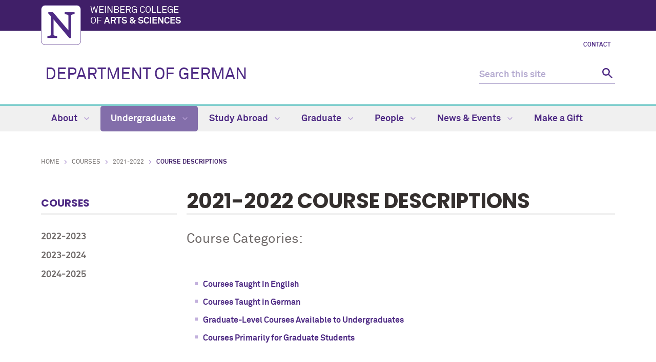

--- FILE ---
content_type: text/html
request_url: https://german.northwestern.edu/courses/2021-2022/course-descriptions/
body_size: 25603
content:
<!DOCTYPE html>
<html xmlns="https://www.w3.org/1999/xhtml" lang="en">
<head>
<!-- Global site tag (gtag.js) - Google Analytics -->
<script async src="https://www.googletagmanager.com/gtag/js?id=G-Y4FTCK1F78"></script>
<script>
  window.dataLayer = window.dataLayer || [];
  function gtag(){dataLayer.push(arguments);}
  gtag('js', new Date());
  gtag('config', 'G-Y4FTCK1F78'); //new G4 ID
  gtag('config', 'G-7XLBH2NC54'); // combo
  gtag('config', 'UA-100898324-12'); // old UA ID
</script>

<meta charset="UTF-8"/>
<meta content="IE=Edge" http-equiv="X-UA-Compatible"/>
<meta content="width=device-width, initial-scale=1.0" name="viewport"/>

<meta content="3f69ec30816977247167c25acad52c32" name="pageID"/><link href="https://weinberg.northwestern.edu/common/v2/css/styles.css" media="screen" rel="stylesheet" type="text/css"/><link href="https://weinberg.northwestern.edu/common/v2/css/print.css" media="print" rel="stylesheet" type="text/css"/><link href="https://weinberg.northwestern.edu/common/v2/css/swiper.css" media="screen" rel="stylesheet" type="text/css"/>
<link href="../../../css/department.css" media="screen" rel="stylesheet" type="text/css"/>

    <title>2021-2022 Course Descriptions: Department of German - Northwestern University</title>
                <link href="https://german.northwestern.edu/courses/2021-2022/course-descriptions/" rel="canonical"/>
<meta content="https://german.northwestern.edu/courses/2021-2022/course-descriptions/" property="og:url"/>
<meta content="2021-2022 Course Descriptions: Department of German - Northwestern University" property="og:title"/>
<meta content="//common.northwestern.edu/v8/images/northwestern-thumbnail.jpg" property="og:image"/>
</head>
<body>

<a id="top"></a> <script>document.getElementsByTagName('body')[0].setAttribute('class','standard-page');</script>
<a class="screen-reader-shortcut" href="#main-content">Skip to main content</a> <!--[if lt IE 9]>
    <div id="ie">
        <p><img src="https://common.northwestern.edu/v8/css/images/icons/ie8-warning.png" alt="Warning icon" /> Your browser is <strong>out-of-date</strong> and has known <strong>security flaws</strong>. We recommend you update your browser: <a href="https://www.google.com/chrome/" target="_blank">Chrome</a> - <a href="https://www.mozilla.org/en-US/firefox/new/" target="_blank">Firefox</a> - <a href="https://windows.microsoft.com/en-us/internet-explorer/download-ie" target="_blank">Internet Explorer</a> - <a href="https://www.apple.com/safari/" target="_blank">Safari</a>.</p>
    </div>
    <![endif]-->
 
<header>
<div id="top-bar">
<div class="contain-1120">
<div id="left"><a href="https://www.northwestern.edu/"><img alt="Northwestern University" src="https://weinberg.northwestern.edu/common/v2/css/images/northwestern-university.svg"/></a> 
<div id="school"><a href="https://weinberg.northwestern.edu/">Weinberg College <span>of <strong>Arts &amp; Sciences</strong></span></a></div>
</div>
</div>
</div>
<div id="global-links"><ul><li><a href="../../../about/contact.html">Contact</a></li></ul></div> 
<div class="bottom-bar contain-1120"><div id="department"><h1><a href="../../../index.html">DEPARTMENT OF GERMAN</a></h1></div> <div class="hide-mobile" id="search">
    <div class="search-form">
        <form action="https://search.northwestern.edu/" method="get" role="search">
            <label class="hide-label" for="q-desktop">Search this site</label> 
            <input id="q-desktop" name="q" placeholder="Search this site" type="text"/> 
            <input name="as_sitesearch" type="hidden" value="https://german.northwestern.edu"/> 
            <input name="sitetitle" type="hidden" value="Department of German"/> 
            <button type="submit"><span class="hide-label">Search</span></button>
        </form>
    </div>
</div>
</div>
<div id="mobile-links"><a class="mobile-link mobile-nav-link" href="#mobile-nav"><span class="hide-label">Menu</span></a> 
<nav id="mobile-nav"><ul aria-label="main menu"><li><a href="../../../about/index.html">About</a><span class="arrow"><a aria-haspopup="true" href="#" role="button"><span>Expand</span>About Submenu</a></span><ul aria-expanded="false" aria-hidden="true"><li><a href="../../../about/program-support/index.html">Program Support</a><span class="arrow"><a aria-haspopup="true" href="#" role="button"><span>Expand</span>Program Support Submenu</a></span><ul aria-expanded="false" aria-hidden="true"><li><a href="../../../about/program-support/Friedman-Kline-Foundation.html">Friedman-Kline-Foundation Gift</a></li><li><a href="../../../about/program-support/Max Kade Professorship.html">Max Kade Professorship</a></li><li><a href="../../../about/program-support/max-kade-travel-support.html">Max Kade Travel Support</a></li><li><a href="../../../about/program-support/support-from-alumni-and-friends.html">Support from Alumni and Friends</a></li></ul></li><li><a href="../../../about/why-study-german/index.html">Why Study German?</a><span class="arrow"><a aria-haspopup="true" href="#" role="button"><span>Expand</span>Why Study German? Submenu</a></span><ul aria-expanded="false" aria-hidden="true"><li><a href="../../../about/why-study-german/makes-you-smarter.html">Makes You Smarter</a></li><li><a href="../../../about/why-study-german/wise-investment.html">A Wise Investment</a></li><li><a href="../../../about/why-study-german/rich-culture.html">A Rich Culture </a></li></ul></li><li><a href="../../../about/unique-department/index.html">Unique Department</a><span class="arrow"><a aria-haspopup="true" href="#" role="button"><span>Expand</span>Unique Department Submenu</a></span><ul aria-expanded="false" aria-hidden="true"><li><a href="../../../about/unique-department/award-winning-instructors.html">Award-Winning Instructors</a></li><li><a href="../../../about/unique-department/outstanding-faculty.html">Outstanding Research Faculty</a></li><li><a href="../../../about/unique-department/progressive-learning-environment.html">Progressive Learning Environment</a></li></ul></li><li><a href="../../../about/mission.html">Mission of Our Department</a></li><li><a href="../../../about/key-faculty-staff.html">Key Faculty and Staff</a></li><li><a href="../../../about/contact.html">Contact</a></li><li><a href="../../../about/give-to-german.html">Give to German</a></li><li><a href="../../../about/recent-publications.html">Recent Faculty Publications</a></li></ul></li><li><a class="active" href="../../../undergraduate/index.html">Undergraduate</a><span class="arrow open"><a aria-haspopup="true" href="#" role="button"><span>Collapse</span>Undergraduate Submenu</a></span><ul aria-expanded="true" aria-hidden="false" style="display:block"><li><a href="../../../undergraduate/first-year-focus.html">First-Year Focus</a></li><li><a href="../../../undergraduate/language-learning/index.html">Language Learning</a><span class="arrow"><a aria-haspopup="true" href="#" role="button"><span>Expand</span>Language Learning Submenu</a></span><ul aria-expanded="false" aria-hidden="true"><li><a href="../../../undergraduate/language-learning/language-learning-and-proficiency.html">Language Learning and Proficiency</a></li><li><a href="../../../undergraduate/language-learning/programmatic-proficiency-goals.html">Programmatic Proficiency Goals</a></li><li><a href="../../../undergraduate/language-learning/language-learning-is-messy-but-fun.html">Language Learning is messy but fun</a></li><li><a href="../../../undergraduate/language-learning/learning-a-foreign-language-makes-you-smarter.html">Learning a Foreign Language makes you smarter</a></li></ul></li><li><a href="../../../undergraduate/language-requirement/index.html">Language Proficiency Requirement</a><span class="arrow"><a aria-haspopup="true" href="#" role="button"><span>Expand</span>Language Proficiency Requirement Submenu</a></span><ul aria-expanded="false" aria-hidden="true"><li><a href="../../../undergraduate/language-requirement/placement.html">Taking the Departmental Placement Test</a></li><li><a href="../../../undergraduate/language-requirement/frequently-asked-questions.html">Frequently Asked Questions</a></li><li><a href="../../../undergraduate/language-requirement/ap-students.html">Students with Advanced AP Scores in German</a></li><li><a href="../../../undergraduate/language-requirement/transfer-abroad-students.html">Transfer and Study Abroad Students</a></li></ul></li><li><a href="../../../undergraduate/major-minor/index.html">Major &amp; Minor</a><span class="arrow"><a aria-haspopup="true" href="#" role="button"><span>Expand</span>Major &amp; Minor Submenu</a></span><ul aria-expanded="false" aria-hidden="true"><li><a href="../../../undergraduate/major-minor/major.html">Major in German</a></li><li><a href="../../../undergraduate/major-minor/minor.html">Minor in German</a></li><li><a href="../../../undergraduate/major-minor/business-german.html">Minor in Business German</a></li><li><a href="../../../undergraduate/major-minor/german-studies.html">Minor in German Studies</a></li><li><a href="../../../undergraduate/major-minor/how-to-declare.html">How to Declare a Major or Minor</a></li></ul></li><li><a href="../../../undergraduate/special-concentrations/index.html">Special Concentrations</a><span class="arrow"><a aria-haspopup="true" href="#" role="button"><span>Expand</span>Special Concentrations Submenu</a></span><ul aria-expanded="false" aria-hidden="true"><li><a href="../../../undergraduate/special-concentrations/first-two-years.html">The First Two Years of German Language</a></li><li><a href="../../../undergraduate/special-concentrations/business-german.html">Business German</a></li></ul></li><li><a href="../../../undergraduate/honors.html">Honors</a></li><li><a href="../../../undergraduate/awards-grants-fellowships/index.html">Awards, Grants, and Fellowships</a><span class="arrow"><a aria-haspopup="true" href="#" role="button"><span>Expand</span>Awards, Grants, and Fellowships Submenu</a></span><ul aria-expanded="false" aria-hidden="true"><li><a href="../../../undergraduate/awards-grants-fellowships/language-culture-award/index.html">Language and Culture Awards</a></li><li><a href="../../../undergraduate/awards-grants-fellowships/molnar-essay-award/index.html">Géza von Molnár Essay Awards</a></li></ul></li><li><a href="../../../undergraduate/career-paths.html">Career Paths</a></li><li><a class="active" href="../../index.html">Courses</a><span class="arrow open"><a aria-haspopup="true" href="#" role="button"><span>Collapse</span>Courses Submenu</a></span><ul aria-expanded="true" aria-hidden="false" style="display:block"><li><a href="../../2022-2023/index.html">2022-2023</a><span class="arrow"><a aria-haspopup="true" href="#" role="button"><span>Expand</span>2022-2023 Submenu</a></span><ul aria-expanded="false" aria-hidden="true"><li><a href="../../2022-2023/course-descriptions/index.html">Course Descriptions</a></li><li><a href="../../2022-2023/class-schedules/index.html">Class Schedules</a><span class="arrow"><a aria-haspopup="true" href="#" role="button"><span>Expand</span>Class Schedules Submenu</a></span><ul aria-expanded="false" aria-hidden="true"><li><a href="../../2022-2023/class-schedules/fall-2022-class-schedule.html">Fall 2022 Class Schedule</a></li><li><a href="../../2022-2023/class-schedules/winter-2023-class-schedule.html">Winter 2023 Class Schedule</a></li><li><a href="../../2022-2023/class-schedules/spring-2023-class-schedule.html">Spring 2023 Class Schedule</a></li><li><a href="../../2022-2023/class-schedules/annual-2022-23-class-schedule.html">Annual 2022-2023 Class Schedule</a></li></ul></li><li><a href="../../2022-2023/faculty-office-hours.html">Office Hours</a></li></ul></li><li><a href="../../2023-2024/index.html">2023-2024</a><span class="arrow"><a aria-haspopup="true" href="#" role="button"><span>Expand</span>2023-2024 Submenu</a></span><ul aria-expanded="false" aria-hidden="true"><li><a href="../../2023-2024/course-descriptions/index.html">Course Descriptions</a></li><li><a href="../../2023-2024/class-schedules/index.html">Class Schedules</a><span class="arrow"><a aria-haspopup="true" href="#" role="button"><span>Expand</span>Class Schedules Submenu</a></span><ul aria-expanded="false" aria-hidden="true"><li><a href="../../2023-2024/class-schedules/fall-2023-class-schedule.html">Fall 2023 Class Schedule</a></li><li><a href="../../2023-2024/class-schedules/winter-2024-class-schedule.html">Winter 2024 Class Schedule</a></li><li><a href="../../2023-2024/class-schedules/spring-2024-class-schedule.html">Spring 2024 Class Schedule</a></li><li><a href="../../2023-2024/class-schedules/annual-2023-24-class-schedule.html">Annual 2023-2024 Class Schedule</a></li></ul></li><li><a href="../../2023-2024/faculty-office-hours.html">Office Hours</a></li></ul></li><li><a href="../../2024-2025/index.html">2024-2025</a><span class="arrow"><a aria-haspopup="true" href="#" role="button"><span>Expand</span>2024-2025 Submenu</a></span><ul aria-expanded="false" aria-hidden="true"><li><a href="../../2024-2025/class-schedules/index.html">Class Schedules</a><span class="arrow"><a aria-haspopup="true" href="#" role="button"><span>Expand</span>Class Schedules Submenu</a></span><ul aria-expanded="false" aria-hidden="true"><li><a href="../../2024-2025/class-schedules/fall-2024-class-schedule.html">Fall 2024 Class Schedule</a></li><li><a href="../../2024-2025/class-schedules/winter-2025-class-schedule.html">Winter 2025 Class Schedule</a></li><li><a href="../../2024-2025/class-schedules/spring-2025-class-schedule.html">Spring 2025 Class Schedule</a></li><li><a href="../../2024-2025/class-schedules/annual-2024-25-class-schedule.html">Annual 2024-2025 Class Schedule</a></li></ul></li></ul></li></ul></li><li><a href="../../../undergraduate/courses-every-undergraduate-should-take.html">Courses every undergraduate should take</a></li><li><a href="../../../undergraduate/guab.html">German Undergraduate Advisory Board</a></li></ul></li><li><a href="../../../study-abroad/index.html">Study Abroad</a><span class="arrow"><a aria-haspopup="true" href="#" role="button"><span>Expand</span>Study Abroad Submenu</a></span><ul aria-expanded="false" aria-hidden="true"><li><a href="../../../study-abroad/semester-year-programs.html">Semester and Full-Year Programs</a></li><li><a href="../../../study-abroad/summer-programs.html">Summer Study Abroad</a></li><li><a href="../../../study-abroad/post-northwestern-opportunities.html">Internship &amp; Post-Northwestern Opportunities</a></li><li><a href="../../../study-abroad/grants-fellowships-external.html">Study Abroad Funding: External</a></li><li><a href="../../../study-abroad/grants-fellowships-internal.html">Study Abroad Funding: Internal</a></li><li><a href="../../../study-abroad/study-abroad-student-experiences.html">Student Experiences</a></li></ul></li><li><a href="../../../graduate/index.html">Graduate</a><span class="arrow"><a aria-haspopup="true" href="#" role="button"><span>Expand</span>Graduate Submenu</a></span><ul aria-expanded="false" aria-hidden="true"><li><a href="../../../graduate/program-overview.html">Program Overview</a></li><li><a href="../../../graduate/admissions.html">Admissions</a></li><li><a href="../../../graduate/coursework.html">Coursework</a></li><li><a href="../../../graduate/requirements.html">Requirements</a></li><li><a href="../../../graduate/interdisciplinary-partners.html">Interdisciplinary Partners</a></li><li><a href="../../../people/graduate-students/index.html">Graduate Students</a></li><li><a href="../../../graduate/financial-support.html">Financial Support</a></li><li><a href="../../../graduate/graduate-student-handbook.html">Graduate Student Handbook</a></li><li><a href="../../../graduate/non-discrimination-statement.html">Non Discrimination Statement</a></li></ul></li><li><a href="../../../people/index.html">People</a><span class="arrow"><a aria-haspopup="true" href="#" role="button"><span>Expand</span>People Submenu</a></span><ul aria-expanded="false" aria-hidden="true"><li><a href="../../../people/faculty/index.html">Faculty</a><span class="arrow"><a aria-haspopup="true" href="#" role="button"><span>Expand</span>Faculty Submenu</a></span><ul aria-expanded="false" aria-hidden="true"><li><a href="../../../people/faculty/continuing/index.html">Continuing Faculty</a></li><li><a href="../../../people/faculty/affiliated/index.html">Affiliated Faculty</a></li><li><a href="../../../people/faculty/emeritus/index.html">Emeritus Faculty</a></li><li><a href="../../../people/faculty/other/index.html">Other</a><span class="arrow"><a aria-haspopup="true" href="#" role="button"><span>Expand</span>Other Submenu</a></span><ul aria-expanded="false" aria-hidden="true"><li><a href="../../../people/faculty/other/fomer-teaching-faculty/index.html">Former Teaching Faculty</a></li><li><a href="../../../people/faculty/other/max-kade-distinguished-visiting-professors/index.html">Max Kade Visiting Professors</a></li><li><a href="../../../people/faculty/other/visiting-scholarpeople/index.html">Visiting Scholars</a></li></ul></li></ul></li><li><a href="../../../people/staff/index.html">Staff</a></li><li><a href="../../../people/graduate-students/index.html">Graduate Students</a></li><li><a href="../../../people/undergraduate-advisory-board.html">Undergraduate Advisory Board</a></li><li><a href="../../../people/current-students.html">Current Majors and Minors</a></li><li><a href="../../../people/alumni-graduate/index.html">Alumni: Graduate</a></li><li><a href="../../../people/placement/index.html">Placement</a></li></ul></li><li><a href="../../../news-events/index.html">News &amp; Events</a><span class="arrow"><a aria-haspopup="true" href="#" role="button"><span>Expand</span>News &amp; Events Submenu</a></span><ul aria-expanded="false" aria-hidden="true"><li><a href="../../../news-events/newsletters.html">Newsletter</a></li><li><a href="../../../news-events/events/index.html">Events</a><span class="arrow"><a aria-haspopup="true" href="#" role="button"><span>Expand</span>Events Submenu</a></span><ul aria-expanded="false" aria-hidden="true"><li><a href="../../../news-events/events/past-events.html">Past Events</a></li></ul></li><li><a href="../../../news-events/news/index.html">News</a><span class="arrow"><a aria-haspopup="true" href="#" role="button"><span>Expand</span>News Submenu</a></span><ul aria-expanded="false" aria-hidden="true"><li><a href="../../../news-events/news/2020-2021/index.html">2020-2021</a></li><li><a href="../../../news-events/news/2019-2020/index.html">2019-2020</a></li><li><a href="../../../news-events/news/2021-2022/index.html">2021-2022</a></li><li><a href="../../../news-events/news/2022-2023/index.html">2022-2023</a></li><li><a href="../../../news-events/news/2023-2024/index.html">2023-2024</a></li><li><a href="../../../news-events/news/2024-2025/index.html">2024-2025</a></li></ul></li><li><a href="../../../news-events/regular-events.html">Regular Events</a></li><li><a href="../../../news-events/writing-center.html">Writing Center</a></li><li><a href="../../../news-events/guab.html">German Undergraduate Advisory Board</a></li></ul></li><li><a href="../../../make-a-gift/index.html">Make a Gift</a></li></ul> 
<div id="mobile-nav-bottom"><ul id="mobile-nav-bottom-left"><li><a href="../../../about/contact.html">Contact</a></li></ul></div>
</nav>
<a class="mobile-link mobile-search-link" href="#mobile-search"><span class="hide-label">Search</span></a>
<div id="mobile-search">
    <div class="search-form">
        <form action="https://search.northwestern.edu/" method="get" role="search">
            <label class="hide-label" for="q-mobile">Search this site</label> 
            <input id="q-mobile" name="q" placeholder="Search this site" type="text"/> 
            <input name="as_sitesearch" type="hidden" value="https://german.northwestern.edu"/> 
            <input name="sitetitle" type="hidden" value="Department of German"/> 
            <button type="submit"><span class="hide-label">Search</span></button>
        </form>
    </div>
</div>
</div>
</header>
<nav aria-label="main navigation menu" class="narrow-dropdown" id="top-nav"><div class="contain-1120"><ul role="menubar"><li><a href="../../../about/index.html">About <span class="dropdown-arrow"></span></a><ul class="dropdown"><li class="nav-links"><ul><li><a href="../../../about/program-support/index.html">Program Support</a></li><li><a href="../../../about/why-study-german/index.html">Why Study German?</a></li><li><a href="../../../about/unique-department/index.html">Unique Department</a></li><li><a href="../../../about/mission.html">Mission of Our Department</a></li><li><a href="../../../about/key-faculty-staff.html">Key Faculty and Staff</a></li><li><a href="../../../about/contact.html">Contact</a></li><li><a href="../../../about/give-to-german.html">Give to German</a></li><li><a href="../../../about/recent-publications.html">Recent Faculty Publications</a></li></ul></li></ul></li>
	<li class="active"><a href="../../../undergraduate/index.html">Undergraduate <span class="dropdown-arrow"></span></a><ul class="dropdown"><li class="nav-links"><ul><li><a href="../../../undergraduate/first-year-focus.html">First-Year Focus</a></li><li><a href="../../../undergraduate/language-learning/index.html">Language Learning</a></li><li><a href="../../../undergraduate/language-requirement/index.html">Language Proficiency Requirement</a></li><li><a href="../../../undergraduate/major-minor/index.html">Major &amp; Minor</a></li><li><a href="../../../undergraduate/special-concentrations/index.html">Special Concentrations</a></li><li><a href="../../../undergraduate/honors.html">Honors</a></li><li><a href="../../../undergraduate/awards-grants-fellowships/index.html">Awards, Grants, and Fellowships</a></li><li><a href="../../../undergraduate/career-paths.html">Career Paths</a></li><li><a href="../../index.html">Courses</a></li><li><a href="../../../undergraduate/courses-every-undergraduate-should-take.html">Courses every undergraduate should take</a></li><li><a href="../../../undergraduate/guab.html">German Undergraduate Advisory Board</a></li></ul></li></ul></li>
	<li><a href="../../../study-abroad/index.html">Study Abroad <span class="dropdown-arrow"></span></a><ul class="dropdown"><li class="nav-links"><ul><li><a href="../../../study-abroad/semester-year-programs.html">Semester and Full-Year Programs</a></li><li><a href="../../../study-abroad/summer-programs.html">Summer Study Abroad</a></li><li><a href="../../../study-abroad/post-northwestern-opportunities.html">Internship &amp; Post-Northwestern Opportunities</a></li><li><a href="../../../study-abroad/grants-fellowships-external.html">Study Abroad Funding: External</a></li><li><a href="../../../study-abroad/grants-fellowships-internal.html">Study Abroad Funding: Internal</a></li><li><a href="../../../study-abroad/study-abroad-student-experiences.html">Student Experiences</a></li></ul></li></ul></li>
	<li><a href="../../../graduate/index.html">Graduate <span class="dropdown-arrow"></span></a><ul class="dropdown nav-align-right"><li class="nav-links"><ul><li><a href="../../../graduate/program-overview.html">Program Overview</a></li><li><a href="../../../graduate/admissions.html">Admissions</a></li><li><a href="../../../graduate/coursework.html">Coursework</a></li><li><a href="../../../graduate/requirements.html">Requirements</a></li><li><a href="../../../graduate/interdisciplinary-partners.html">Interdisciplinary Partners</a></li><li><a href="../../../people/graduate-students/index.html">Graduate Students</a></li><li><a href="../../../graduate/financial-support.html">Financial Support</a></li><li><a href="../../../graduate/graduate-student-handbook.html">Graduate Student Handbook</a></li><li><a href="../../../graduate/non-discrimination-statement.html">Non Discrimination Statement</a></li></ul></li></ul></li>
	<li><a href="../../../people/index.html">People <span class="dropdown-arrow"></span></a><ul class="dropdown nav-align-right"><li class="nav-links"><ul><li><a href="../../../people/faculty/index.html">Faculty</a></li><li><a href="../../../people/staff/index.html">Staff</a></li><li><a href="../../../people/graduate-students/index.html">Graduate Students</a></li><li><a href="../../../people/undergraduate-advisory-board.html">Undergraduate Advisory Board</a></li><li><a href="../../../people/current-students.html">Current Majors and Minors</a></li><li><a href="../../../people/alumni-graduate/index.html">Alumni: Graduate</a></li><li><a href="../../../people/placement/index.html">Placement</a></li></ul></li></ul></li>
	<li><a href="../../../news-events/index.html">News &amp; Events <span class="dropdown-arrow"></span></a><ul class="dropdown nav-align-right"><li class="nav-links"><ul><li><a href="../../../news-events/newsletters.html">Newsletter</a></li><li><a href="../../../news-events/events/index.html">Events</a></li><li><a href="../../../news-events/news/index.html">News</a></li><li><a href="../../../news-events/regular-events.html">Regular Events</a></li><li><a href="../../../news-events/writing-center.html">Writing Center</a></li><li><a href="../../../news-events/guab.html">German Undergraduate Advisory Board</a></li></ul></li></ul></li>
	<li><a href="../../../make-a-gift/index.html">Make a Gift</a></li>
	</ul></div></nav>
<div id="page"><ul id="breadcrumbs"><li><a href="../../../index.html">Home</a></li><li><a href="../../index.html">Courses</a></li><li><a href="../index.html">2021-2022</a></li><li class="active">Course Descriptions</li></ul> <nav aria-label="section navigation menu" id="left-nav" tabindex="-1"><h2><a href="../../index.html">Courses</a></h2><ul><li><a href="../../2022-2023/index.html">2022-2023</a></li><li><a href="../../2023-2024/index.html">2023-2024</a></li><li><a href="../../2024-2025/index.html">2024-2025</a></li></ul> </nav>  <main id="main-content" class="content" tabindex="-1"> 
 <h2>2021-2022 Course Descriptions</h2><h4>Course Categories:</h4>
<a id="top"></a><br/>
<ul>
<li><a href="../../2020-2021/course-descriptions/index.html#english">Courses Taught in English</a></li>
<li><a href="../../2020-2021/course-descriptions/index.html#german">Courses Taught in German</a></li>
<li><a href="../../2020-2021/course-descriptions/index.html#gradunder">Graduate-Level Courses Available to Undergraduates</a></li>
<li><a href="../../2020-2021/course-descriptions/index.html#grad">Courses Primarily for Graduate Students&#160;</a></li>
</ul>
<h3><a id="english"></a>COURSES Taught in english</h3>
<h4>&#160;</h4>
<h4>GER 104-6-20 : First Year Seminar -<strong>Lies, Sophistry, Propaganda, Bluster, Equivocation, and Bullshit</strong></h4>
<p>Ever since Socrates defeated the Sophists, the question of truth, lying, and whatever comes in between has been crucial for thinking about communication and thought. But what does it mean, exactly, to lie &#8211; or, if not exactly to lie, to seek to overpower the person you are talking to with a stream of empty rhetoric, intentional ambiguity, deflection, bluffing, or other modes of deceptive or manipulative speech? To what ends have such practices been put throughout history, and what are their political, social, and psychological consequences? This seminar will look at the practice and implications of various forms of deceptive or coercive speech in a selection of novels, films, essays, and philosophical texts. Possible readings may include: Arthur Schopenhauer, The Art of Being Right; Friedrich Nietzsche, &#8220;On Truth and Lying in an Extra-moral Sense&#8221;; Orson Welles, F for Fake; Patricia Highsmith, The Talented Mr. Ripley; and Hannah Arendt, &#8220;Lying in Politics.&#8221;</p>
<p>&#160;</p>
<h4>German 222-0 (SA) &#8211; German History 1789-1989</h4>
<p>The country that we now know as Germany has undergone a remarkable number of geographic, political and cultural transformations over the past two centuries. This course offers a general introduction to some aspects of the history of modern Germany from the late 18th century to today, examining the contested development of German national identity; the lengthy struggles for unification; political, military and imperial ambitions in the late 19th and early 20th centuries; the history of Germany in the two World Wars; and the gradual integration of a divided Germany into new European and international frameworks following the Second World War.<br/><em>Prerequisites: None.</em><br/><em>This course counts for Distribution Area IV.</em></p>
<h4>German 224-0 &#8211; Contemporary Germany</h4>
<p>Courses under this rubric focus on the German political, social, and cultural scene after 1945. Topics vary and may include:<span>&#160;</span><strong>Political Extremism in West Germany</strong>, a seminar which traces the history of political terrorism in post-war German society and also tries to locate it within a larger framework of militant protests throughout Europe and the world. Particular attention will be given to the actions of the infamous Red Army Faction (RAF), which also left its mark in German popular culture. While the RAF and other left-wing groups of the 1960s and 1970s are the main focus of the class, we will also talk about the disquieting phenomenon of right-wing terrorism, currently a much-discussed topic in Germany because of the ongoing revelations about the National Socialist Underground (NSU). Please consult<span>&#160;</span><em>Caesar</em><span>&#160;</span>for current topic.<span>&#160;</span><em>German 224 may be repeated for credit with different topics.</em><br/><em>Prerequisites: None.</em><br/><em>This course counts for Distribution Area IV.</em></p>
<h4>German 226-0 &#8211; New Voices in German Literature</h4>
<p>Courses under this rubric introduce students to contemporary German literature in English translation such as the contemporary historical novel, new and important short story, novels, and/or memoirs. Topics vary and may include:<span>&#160;</span><strong>The Black Diaspora and Transnationality</strong>, a course that will a) explore the concepts of &#8220;diaspora&#8221; and &#8220;transnationalism&#8221; in order to situate the course materials within the broader networks of the global African Diaspora; b) survey theoretical and historical readings about the emergence of black communities in the UK and Germany as well as their transnational conversations with other Afro-diasporic groups; and c) introduce students to the cultural productions of Afro-diasporic groups in Britain and Germany such as films, music, novels, and autobiographies. Please consult<span>&#160;</span><em>Caesar</em><span>&#160;</span>for current topic.<span>&#160;</span><em>German 226 may be repeated for credit with different topics.</em><br/><em>Prerequisites: None.</em><br/><em>This course counts for Distribution Area VI.</em></p>
<h4>German 228-0 &#8211; The German Film</h4>
<p>Courses under this rubric offer in-depth study of German films and their cultural background. Topics vary and may include:<span>&#160;</span><strong>Cinema and the City</strong>, a course which will draw on a wide range of classic and lesser-known films from the Weimar period onward. Students will be introduced to major German cities and analyze both how space and social relationships are imagined in the German metropolis and in terms of the relationship between a German and an &#8220;extra-territorial&#8221; city. How does urban space influence how one thinks about forms of national, gendered, ethnic, sexual, and class identity? How does the perception of social relations in the urban space and in cinematic form organize the view of political and social networks? Approaches to these questions will include: formal and aesthetic analysis, examinations of the historical background and cultural specifics of both the films and the cities under consideration, and the close reading and interpretation of a brief selection of classical texts on modernity, mass society, production and reception histories, and theories of space. Please consult<span>&#160;</span><em>Caesar</em><span>&#160;</span>for current topic.<span>&#160;</span><em>German 228 may be repeated for credit with different topics.</em><br/><em>Prerequisites: None.</em><br/><em>This course counts for Distribution Area VI.</em></p>
<h4>German 230-0 &#8211; Berlin and the Culture of Democracy</h4>
<p>This class aims to introduce students to the history and culture of Berlin from 1900 to the present. Drawing on a wide range of media, from maps through film to music, the class concentrates on a series of transformative moments in German cultural history seen through the prism of Berlin. Students will engage with the varied historical, socio-political, and artistic changes in German culture throughout the twentieth century, including the vibrant and provocative culture of the 1920s and early 1930s, with a focus on changing forms of gender identity (the &#8220;New Woman&#8221;) and sexual subcultures (as in the film<span>&#160;</span><em>Cabaret</em>). Further, students will examine the everyday and extraordinary history of German-Jews in Germany around the devastating caesura of the Jewish genocide executed by the National Socialists. After examining the megalomaniacal plans that the Nazis made for Berlin, the class turns to the devastated city of 1945 and the divided city of the Cold War, where the conflict between &#8220;East&#8221; and &#8220;West&#8221; emerges in the &#8220;concrete&#8221; form of the Berlin Wall. Further topics include the events surrounding the collapse of the Wall and the creation of the Berlin Republic, the changing face of national culture in light of the migration of the so-called Turkish &#8220;guest workers&#8221; of the post-War years, particularly through the art of later generations of Turkish-German authors and filmmakers in Berlin.<br/><em>Prerequisites: None.</em><br/><em>This course counts for Distribution Area IV and Area VI.</em></p>
<h4>German 232-0 &#8211; The Theme of Faust through the Ages</h4>
<p>"To sell one's soul," "to strike a bargain with the devil," or even "to beat the devil at his own game," these expressions and others like them have retained their currency for centuries and continue to enjoy undiminished popularity. Also for centuries, "Faust," as a figure of the "mad genius," has served as a formulaic abbreviation for the folly, daring, and danger in pursuing human ambition at any price. The Faust who made his pact in the sixteenth century undergoes many mutations and incarnations over the years, and so does the devil as well as the contract that would burden human enterprise with a final debt to inhumanity. The texts selected for this course probe the history of this contract as a specifically modern phenomenon and address the question of what terms would assure it the undiminished supply of signatories that have kept the theme of Faust alive throughout the ages. The final section of the class generally includes a discussion of Faust-themed films. Readings will include Christopher Marlowe, Johann Wolfgang von Goethe, Charles Baudelaire, Friedrich Nietzsche, and Thomas Mann.<br/><em>Prerequisites: None.</em><br/><em>This course counts for Distribution Area V and Area VI.</em></p>
<h4>German 234-1 &#8211; Jews and Germans: An Intercultural History I</h4>
<p>This course examines a series of German-Jewish writers, thinkers, and scientists of the late nineteenth and early twentieth centuries, each of whom, in his or her own way, created transformative projects, programs, and perspectives from which the modern world can be seen. The class will consider the extent to which the specific experience of German Jewry, with its extraordinary cultural as well as scientific advancement and its abysmal political impotence, played an important part in the creation of global modernity. The course is divided into four sections: the first section examines writers of the late nineteenth and early twentieth centuries who are seeking innovative forms of writing and action in response to a political and social environment in which the traditional rabbinate has lost its authority, while a newly racialized movement declaring itself &#8220;anti-Semitic&#8221; has formed political parties in both the new German and the old Austrian Empires; the second section concerns the re-assertion of Jewish messianism in the thought of Hermann Cohen, Martin Buber, and Franz Rosenzweig; the third section concentrates on a radical transformation of literary and critical modes of reflection in the writings of Franz Kafka and Walter Benjamin; and the fourth section highlights two revolutionary scientists, Sigmund Freud and Albert Einstein, who changed the way the modern world conceives of mind and matter alike.<br/><em>Prerequisites: None.</em><br/><em>This course counts for Distribution Area IV, Area V, and Area VI.</em></p>
<h4>German 234-2 &#8211; Jews and Germans: An Intercultural History II</h4>
<p>This course examines a series of German-Jewish writers, thinkers, and scientists of the late nineteenth and early twentieth centuries, each of whom, in his or her own way, created transformative projects, programs, and perspectives from which the modern world can be seen. The class will consider the extent to which the specific experience of German Jewry, with its extraordinary cultural as well as scientific advancement and its abysmal political impotence, played an important part in the creation of global modernity. The course is divided into four sections: the first section examines writers of the late nineteenth and early twentieth centuries who are seeking innovative forms of writing and action in response to a political and social environment in which the traditional rabbinate has lost its authority, while a newly racialized movement declaring itself &#8220;anti-Semitic&#8221; has formed political parties in both the new German and the old Austrian Empires; the second section concerns the re-assertion of Jewish messianism in the thought of Hermann Cohen, Martin Buber, and Franz Rosenzweig; the third section concentrates on a radical transformation of literary and critical modes of reflection in the writings of Franz Kafka and Walter Benjamin; and the fourth section highlights two revolutionary scientists, Sigmund Freud and Albert Einstein, who changed the way the modern world conceives of mind and matter alike.<br/><em>Prerequisites: None.</em><br/><em>This course counts for Distribution Area IV, Area V, and Area VI.</em></p>
<h4>German 236-0 &#8211; Kafka and Nietzsche</h4>
<p>This course takes its point of departure from two sayings: &#8220;there are no facts, only interpretations&#8221; (Nietzsche), and &#8220;Only here is suffering suffering&#8221; (Kafka). It explores the relationship between suffering and interpretation. For Nietzsche, the interpretation of suffering &#8211; real or imagined &#8211; is not only the origin of all moral and legal categories but also the source of philosophical speculation. For many of the characters that inhabit Kafka&#8217;s fictions, suffering &#8211; real or imagined &#8211; generates interminable interpretations, and the interminability of interpretation is itself the source of intensified suffering. Beginning with, and continually returning to, Kafka&#8217;s very short story, &#8220;The New Advocate,&#8221; which is about Alexander the Great&#8217;s horse, who has lowered his ambitions and thus become a lawyer, the course considers the question: what is greatness? In the first part of the course we pursue this question in the context of certain sections from Nietzsche&#8217;s<span>&#160;</span><em>Thus Spoke Zarathustra</em><span>&#160;</span>and from his<span>&#160;</span><em>Toward the Genealogy of Morals</em>. In the second, we turn to a series of Kafka stories, aphorisms, and his great unfinished novel,<span>&#160;</span><em>The Castle</em>.<br/><em>Prerequisites: None.</em><br/><em>This course counts for Distribution Area V, and Area VI.</em></p>
<h4>German 238-0 &#8211; Turn-of-the-Century Vienna</h4>
<p>This course highlights ideas and art brought forth during the period of Viennese history from the late 1880s to the 1920s, when Vienna emerged as one of the major intellectual and artistic hubs in Europe. Art Nouveau, the advent of psychoanalysis, and a society that turned its gaze inward, away from the Monarchy, paved the way for the era of Viennese Modernism. Freud, Wittgenstein, Schnitzler, Musil, Sch&#246;nberg, Klimt, Kokoschka, Schiele are just some of the great names in fin-de-si&#232;cle Vienna that identify it as a major mindscape of modernist culture. For a few decades Vienna was the principal rival of Paris as the cultural capital of Europe with a considerable impact on the modern consciousness up to our time.<br/><em>Prerequisites: None.</em><br/><em>This course counts for Distribution Area VI.</em></p>
<h4>German 242 &#8211; Imagining Modern Jewish Culture in Yiddish and German</h4>
<p>The aim of this course is to introduce students to the dynamic tension between two distinct yet closely related Jewish cultures, one rooted in the German language, the other in Yiddish. The relation between modern German-Jewish culture and its Yiddish counterpart in Eastern Europe is at once highly-fraught and astonishingly creative: both sides of this divide at the heart of greater European modernity now see themselves in relation to each other, sometimes disparaging, sometimes emulating the other. In literature, art and music the encounter between Western and Eastern European Jewry lies at the heart of 20th Century culture. The course will examine the works of world-famous artists such as Kafka, Chagall, and Mahler as well as classic writers of a literature that is unfamiliar to most: Mendele the Bookseller, Sholem Aleichem, and Y.L. Peretz.<br/><em>Prerequisites: None.</em><br/><em>This course counts for Distribution Area VI.</em></p>
<h4>German 244 &#8211; Analyzing Freud</h4>
<p>This class examines the life and work of the groundbreaking Viennese psychologist Sigmund Freud from a comparative and interdisciplinary angle. Long after his death, Freud&#8217;s legacy continues to be controversial: some claim that his theories are no longer relevant in the light of new research, whereas others defend his theories and/or expand upon the implications and influence of his ideas, in the realm not only of psychology, medicine, and neuroscience, but also in the fields of sociology, cultural studies, philosophy, literary studies, criminal justice, queer studies, gender&#8217;s studies, and many more. What is certain, however, is that Freud&#8217;s work&#8212;and the image of his life&#8212;have marked the modern world. This class will read fundamental texts from Freud&#8217;s body of work in dialogue with texts by Freud&#8217;s near and distant predecessors and followers, both to situate Freud in his historical and cultural context, and to think through the many different kinds of questions that Freud&#8217;s work addresses.<br/><em>Prerequisites: None.</em><br/><em>This course counts for Distribution Area VI.</em></p>
<h4>German 246-0 &#8211; Special Topics in German Literature and Culture</h4>
<p>Courses taught under this heading may address various topics at the intersection of German literature, culture, and history. Topics may include:<span>&#160;</span><strong>From Luther to Bismarck</strong>, a seminar which highlights the road to German unity from Martin Luther's Protestant Reformation to Bismarck and the founding of the German Empire with emphasis on the Thirty Years&#8217; War, the intellectual and national awakening of the German people in the 18th century, the impact of the French Revolution on German affairs, the flowering of German culture in the Enlightenment and the Classicism of Goethe's Weimar, the Romantic movement, as represented by Schopenhauer, Hegel, Beethoven, Schubert, and Wagner. Please consult<span>&#160;</span><em>Caesar</em><span>&#160;</span>for current topic.<span>&#160;</span><em>German 246 may be repeated for credit with different topics.</em><br/><em>Prerequisites: None.</em><br/><em>This course counts for Distribution Area VI.</em></p>
<h4>German 248 &#8211; Learning Diversity: Germany and Global Migration</h4>
<p>With the so-called refugee crisis re-defining Europe&#8217;s self-perception, Germany is very much in the focus of global attention: The government&#8217;s decision to accommodate more than a million refugees in 2015 met praise and criticism alike, both inside and outside of Germany. The influx of hundreds of thousands of people from Syria, Afghanistan, and other countries has given new urgency to questions of what immigration and a diverse population means for Germany and how practices and policies have to change. The class will follow and analyze these discussions from a historical standpoint so that students are better able to evaluate German positions on immigration, citizenship, and diversity today.<br/><em>Prerequisites: None.</em><br/><em>This course counts for Distribution Area IV.</em></p>
<h4>German 266-0 &#8211; Introduction to Yiddish Culture: Images of the Shtetl</h4>
<p>In collective memory the shtetl (small Jewish town) has become enshrined as the symbolic space of close-knit, Jewish community in Eastern Europe; it is against the backdrop of this idealized shtetl that the international blockbuster<span>&#160;</span><em>Fiddler on the Roof</em><span>&#160;</span>is enacted. This seminar explores the spectrum of representations of the shtetl in Yiddish literature from the nineteenth century to the post-Holocaust period. The discussion will also focus on artistic and photographic depictions of the shtetl: Chagall and Roman Vishniac in particular. The course will include a screening of<span>&#160;</span><em>Fiddler on the Roof</em><span>&#160;</span>followed by a discussion of this film based upon a comparison with the text upon which it is based, &#8220;Tevye the Milkman.&#8221;<br/><em>Prerequisites: None.</em><br/><em>This course counts for Distribution Area VI.</em></p>
<h4>German 272-0 &#8211; Luther and the West</h4>
<p>October 31, 2017 marked the 500th anniversary of the Protestant Reformation. This anniversary commemorated the day the German monk Martin Luther is said to have posted his 95 Theses on the church door in Wittenberg, Germany. The results of Luther&#8217;s ideas and actions cannot be understated. His teachings led to an ongoing division between Roman Catholic and Protestant forms of Christianity and inaugurated a &#8220;modern&#8221; turn towards rationalism, secularism, and individualism. This course probes the lasting significance of Luther&#8217;s life and thought in the modern West. Two questions will guide the course. First, how did Luther shape the cultural, political, and social questions and issues in the West since the 16th century? And, second, what is Luther&#8217;s ongoing relevance in the West today?<br/><em>Prerequisites: None.</em><br/><em>This course counts for Distribution Area IV and Area V.</em></p>
<h4>German 326-0 &#8211; German Cultural Studies</h4>
<p>Courses taught under this heading explore key concepts, major figures, and cultural and literary themes in German studies and interdisciplinary fields such as political science, media studies, music, and art. Topics may include:<span>&#160;</span><strong>Racism in modern Germany</strong>, a seminar that explores the ways in which the contested category of race has shaped modern German history. While considerations of race in Germany generally focus on Nazism and the Holocaust, the aim of this course is to situate racial categories like &#8216;Aryan&#8217; and &#8216;Jew&#8217; within a longer and contextual narrative. The course will examine German relationships with and fantasies of Africans, Jews, Slavs, Turks, Gypsies, Aryans and the many other categories of peoples who shaped modern Germany. While the seminar itself focuses on German history, the course is intended to raise larger questions about the roles of race and racism in the modern world at large.<span>&#160;</span><em>Please consult Caesar for current topic. German 326 may be repeated for credit with different topics.</em><br/><em>Prerequisites: None.</em></p>
<h4>German 328-0 &#8211; German Cultural Criticism from Kant to Kluge</h4>
<p>Exploration of major texts in German cultural criticism form the late 18th to early 21st century, including philosophical, philological, scientific, and essayistic texts.</p>
<p>Prerequisite: None. (Distro Area IV and V)</p>
<h4>German 334-0 &#8211; Writers and their Critics</h4>
<p>Courses under this rubric will expose students to texts of leading writers in German through a discussion of the criticism these texts have evoked. Students will thereby be given the opportunity to reflect on the relationship between literary texts and their historical and critical interpretation. Topics may include:<span>&#160;</span><strong>Kafka and the Question of the Narrator</strong>, a seminar on the question of the narrator and the role the narrative plays in Kafka&#8217;s fiction. Much of Kafka criticism avoids this question either by equating the narrator with the author and focusing on &#8220;Kafka,&#8221; or by regarding the narrative as transparent and focusing on the objects represented. Perhaps the most powerful and significant aspect of his writings relates, however, to the ambiguous figure and discourse of the narrator. The narrative never simply relates a series of events existing independently of the perspective from which they are presented. It thereby reveals something about the process of story-telling as well as of the different figures and events involved in it.<span>&#160;</span><em>Please consult Caesar for current topic. German 334 may be repeated for credit with different topics.</em><br/><em>Prerequisites: None.</em><br/><em>This course counts for Distribution Area VI.</em></p>
<h4>German 344-1-0 &#8211; German History: Weimar and Nazi Germany</h4>
<p>Survey of German political, economic, social, intellectual, and diplomatic history covering Weimar and Nazi Germany. Taught with History 344-1; may not receive credit for both courses.</p>
<h4>German 344-2 &#8211; German History: Germany Since 1945</h4>
<p>Debates about the development of the postwar German states from 1945 to the present. Social, political, economic, and everyday history within the context of East, West, and unified Germany.&#160; Taught with History 344-2; may not receive credit for both courses.&#160;</p>
<h4>German 346-0 &#8211; Topics in German Literature and Culture</h4>
<p>Courses under this heading examine at an advanced level selected topics in German literature and/or pivotal periods in German culture. Topics may include:<span>&#160;</span><strong>On Historical Epistemology</strong>, a class on the theory and history of the modern sciences, with an emphasis on the emergence of a new science called &#8220;biology&#8221; in the nineteenth century. The organizing thread for this class will be the contribution that different streams of twentieth-century philosophy of science made to the process of discovery and justification of knowledge.<span>&#160;</span><em>Please consult Caesar for current topic. German 346 may be repeated for credit with different topics.</em><br/><em>Prerequisites: None.</em><br/><em>This course counts for Distribution Area VI.</em></p>
<h4>German 366-0 &#8211; Yiddish Culture and the Holocaust</h4>
<p>This course begins with an examination of certain works of Modern Yiddish Literature written before the Holocaust that are uncanny in their premonitions of disaster. The course then proceeds to read Yiddish literature written during the Holocaust, especially the Warsaw and Vilna ghetto diaries. It concludes with a discussion of the outpouring of Yiddish literary responses to the Holocaust from 1945 to 2000. The literature examined remains a dark continent for the majority of scholars of both the Holocaust and of modern Jewish culture. Thus, this course serves also as an introduction to a magnificent literature in its own right.<br/><em>Prerequisites: None.</em><br/><em>This course counts for Distribution Area VI.</em></p>
<p><em><a href="../../2020-2021/course-descriptions/index.html#top">Back to top</a></em></p>
<h3><a id="german"></a>COURSES Taught in german</h3>
<h4>German 101-1,2,3 &#8211; Beginning German</h4>
<p>The Beginning German sequence offers students a systematic introduction to German language and culture emphasizing the four modalities: speaking, listening comprehension, reading and writing. The first quarter (101-1) offers a systematic review of basic German words, phrases with a cultural focus on Germany, an introduction of simple grammar items, and short interview practice at the end of the quarter. The second quarter (101-2) includes a variety of writing assignments, cultural presentations, reading poems by Goethe, the visit of a Mystery Guest, as well as intensive work with the strong and irregular verbs. In the third quarter (101-3), students will read and discuss short stories and plays by Grimm, Brecht and Kafka! The highlight will be an in-class skit performance which culminates in the almost famous *Evening O' Skits* featuring the best student selected skits from first and second-year German.<br/><em>Prerequisite in German for 101-1: None or one year of high-school German.</em><br/><em>Prerequisite in German for 101-2: 101-1 or placement exam results.</em><br/><em>Prerequisite in German for 101-3: 101-2 or placement exam results.</em></p>
<h4>German 102-1,2,3 &#8211; Intermediate German</h4>
<p>The Intermediate German sequence offers students a systematic review of German language and culture to increase linguistic proficiency and cultural literacy. The pedagogy used fosters learning in the four modalities: speaking, listening comprehension, reading and writing. Each quarter has a specific focus: In the Fall Quarter (102-1) students concentrate on speaking and communication and on the history of the GDR and the 20th anniversary of Germany&#700;s reunification, in the Winter Quarter (102-2) on writing and on contemporary German culture, and in the Spring Quarter (102-3) on reading, theatre, and performance and on 20th -century literature by German-speaking authors.<br/><em>Prerequisite in German for 102-1: 101-3 or placement exam results</em><br/><em>Prerequisite in German for 102-2: 102-1 or placement exam results.</em><br/><em>Prerequisite in German for 102-3: 102-2 or placement exam results.</em></p>
<h4>German 115 &#8211; Intensive Beginning German through Musical Journeys in Vienna</h4>
<p>The fascinating musical and cultural history of the metropolis Vienna serves as the basis for this<br/>Intensive Beginning German course which provides musically interested students with the option to acquire German language skills through an intensive immersion in the topic in an interdisciplinary context. The goals of the course include the contextualized development of speaking, writing, reading, and listening skills in German and the acquisition of a basic general and musical vocabulary as well as a solid grammatical basis. Activities will draw on the lives and works of composers between 1750 and 1950 including Wolfgang Amadeus Mozart, Ludwig van Beethoven, Franz Schubert, Johann Strau&#223;, and Alban Berg. Students will read short biographies, letters, poetry and prose, watch relevant films and videos, study paintings and maps of Vienna, learn about important institutions and historical facts about the city, and explore current cultural events.<br/><em>Prerequisite in German: None or one year of high-school German.</em></p>
<h4>German 201-0 &#8211; Focus Reading</h4>
<p>This course is for students in intermediate German who would like to improve basic reading skills by exploring vital German cultural texts in depth. There are two versions of the course. In<span>&#160;</span><strong>Brothers Grimm</strong><span>&#160;</span>students will be exposed to versions of the Kinder- und Hausm&#228;rchen collected by the brothers Grimm and adaptations by later authors. These texts will be used to investigate the culture and values of the period and will also examine the historical framework, which led to the collection of these tales and a development of the genre. In<span>&#160;</span><strong>Tension in the Modern Age: 20th Century Women of the Arts</strong><span>&#160;</span>examines the explosion of art and industry at the turn of the century that for the first time included substantial opportunities for women. Through short historical texts, biographies, letters and journals, students will learn about social issues, art movements and the German politics of the period that included Bismarck, colonies and war.<br/><em>Prerequisite in German: German 102-2. (This course will not count for the language requirement but may be taken concurrently with 102-3.)</em></p>
<h4>German 203-0 &#8211; Focus Speaking</h4>
<p>This course is designed to enhance the aural/oral skills by training students in listening comprehension and speaking. Vocabulary and idioms employed in everyday conversational German will be introduced and practiced in communicative activities such as role-playing, listening to and creating podcasts in German and small group discussions. New cultural concepts will be introduced through multimedia presentations and German podcasts. A final project will involve the creation of a short podcast in German by the students.</p>
<p><em>Prerequisite in German: German 102-2. (This course will not count for the language requirement as it may be taken concurrently with 102-3.)</em></p>
<h4>German 205-0 &#8211; Focus Writing</h4>
<p>This course is designed especially for students who wish to improve their writing skills in order to become independent, confident and proficient writers of German. The thematic basis for the course is the city of Berlin and the personalities, places, historical events, cultural trends, and visions that have shaped it during the 20<sup>th</sup><span>&#160;</span>and are shaping it during the 21<sup>st</sup><span>&#160;</span>Century. Course materials will include current texts from newspapers and magazines, fictional works by German-speaking authors, as well as feature films, episodes of a German telenovela, music, and videos. Students will learn to analyze and to produce portraits of people and places, narratives, and film reviews. Grammar topics relevant for each unit will be reviewed thoroughly and integrated in context.</p>
<p><em>Prerequisite in German: German 102-3.</em></p>
<h4>German 207-0 &#8211; Current Events in German Media</h4>
<p>Using the broad range of media now available on the internet along with traditional print sources, this course will provide an opportunity to learn about current issues in Europe as examined through German language media.&#160; Print articles, radio broadcasts, TV news shows, and other internet sources from Germany, Austria and Switzerland allow for immediate access to news and students will use these sources during class discussions and activities to investigate issues in sports, politics, education, economics and culture. Students will practice listening comprehension skills that allow for understanding of regular radio and TV news programs and develop skills for narrating, comparing, analyzing and synthesizing information taken from texts, and audio and video broadcasts.</p>
<p><em>Prerequisite in German: German 102-3.</em></p>
<h4>German 209-0 &#8211; German in the Business World</h4>
<p>In this course, students will acquire basic business-related German language skills and attain a cross-cultural perspective on German and American business practices. The emphasis will be on communicative situations such as oral and written social interactions with customers, sales dialogues, business travel, basic formats of business letters and internship applications. The course is taught entirely in German and emphasizes developing cultural knowledge and German language skills to prepare students for basic professional activities in and with German-speaking countries.</p>
<p><em>Prerequisite in German: One 200-level course in German or permission of the DUS.<span>&#160;</span></em><em>&#160;</em></p>
<h4>German 211-0 &#8211; German Culture Through Film</h4>
<p>This course is an introduction to German culture through the lens of German film. Students will be exposed to aspects of German history, society, politics, and aesthetic movements by analyzing nine significant German films made between 1920 and 2015. By studying selected elements of film, including genre, contexts, actors, directors, production and reception, film history, in addition to central thematic and formal elements of film, students will also learn the basics of film analysis. This course is taught entirely in German and emphasizes developing cultural knowledge and German language skills.</p>
<p><em>Prerequisite in German: One 200-level course in German or permission of the DUS.<span>&#160;</span></em><em>&#160;</em></p>
<p><em>This course counts for Distribution Area VI.</em></p>
<h4>GERMAN 213-0 &#8211; Politics, History, and Culture in 21st-Century Germany</h4>
<p>This course is specifically designed for students who would like to prepare for studying abroad and/or would like to deepen their cultural and linguistic knowledge regarding integration and multicultural life in Germany. The topics covered in the course will focus partly on topics covered in the German integration course (<em>Integrationskurs</em>), a program developed in Germany specifically for immigrants. Topics will include a brief history of Germany in the 20th century and how it affects life in the 21st century, the meaning of democracy, Germany as a welfare state, life in unified Germany and Europe, political and educational structures, religious and intercultural integration and social networks. With this course, students will be prepared for the final examination, the &#8220;Life Germany&#8221; test, an examination written for immigrants in Germany.</p>
<p><em>Prerequisite in German: One 200-level course in German or permission of the DUS.</em></p>
<p><em>This course counts for Distribution Area III.</em></p>
<h4>German 221-1 &#8211; Introduction to Literature: 1800-1900</h4>
<p>This course, designed for majors and non-majors, presents an overview of German literary history of the 19th century &#8211; from Weimar classicism to radical modernist movements of the 1890s. &#160;Students will learn to closely examine representative texts such as poetry, prose, and drama with a special focus on the rapidly changing historical and literary environment that was typical for this period. By keeping the number of students in the class relatively small, there will be ample opportunity to practice the close reading of literary texts and the analysis of complex works of art in a foreign language.</p>
<p><em>Prerequisite in German: One 200-level course in German or permission of the DUS.</em></p>
<p><em>This course counts for Distribution Area VI.</em></p>
<h4>German 221-2 &#8211; Introduction to Literature: 1900-1945</h4>
<p>This course, designed for majors and non-majors, introduces students to the historical dimension of a literary era, the first half of the 20<sup>th</sup><span>&#160;</span>century marked by a)the demise of the German Empire in the course of the First World War, b) a short-lived democratic experiment, the Weimar Republic (1918-1933), and c) the Rise and Fall of the &#8220;Third Reich.&#8221; Furthermore, the course is to improve the students&#8217; writing skills in terms of style and expression by way of three shorter essays.&#160; A secondary, yet strong emphasis is on making the students able and comfortable to conduct a discussion on fairly sophisticated issues in German. By keeping the number of students in the class relatively small, there will be ample opportunity to practice the close reading of literary texts and the analysis of complex works of art in a foreign language.</p>
<p><em>Prerequisite in German: One 200-level course in German or permission of the DUS.</em></p>
<p><em>This course counts for Distribution Area VI.</em></p>
<h4>German 221-3 &#8211; Introduction to Literature: 1945-today</h4>
<p>This course, designed for majors and non-majors, introduces students to representative short stories by major German-speaking authors&#8217; writing from 1945 through the present. The stories selected are representative of a dynamic period in German literature and highlight important social, political, and intellectual issues including questions of the recent German past and the representation of history; questions of individual versus collective guilt, questions of gender and sexuality, exile and alienation, the relationship of the individual to a modern technological society; and new themes and issues since the reunification of Germany. In addition, the course examines the genre of the short story, with attention to different modes and styles of writing.</p>
<p>By keeping the number of students in the class relatively small, there will be ample opportunity to practice the close reading of literary texts and the analysis of complex works of art in a foreign language.</p>
<p><em>Prerequisite in German: One 200-level course in German or permission of the DUS.</em></p>
<p><em>This course counts for Distribution Area VI.</em></p>
<h4>German 223-0 &#8211; Contemporary Austrian Literature</h4>
<p>This course will give a brief overview of Austrian literature, philosophy, music, and art from the 19<sup>th</sup><span>&#160;</span>to the 21<sup>st</sup><span>&#160;</span>century. In both cases the relation of art to political discourses will be central to our discussions. Questions that will be considered in the course: How does Austria construct its national identity vis-&#224;-vis its neighbor Germany? What is it that makes Vienna the capital of the multi-cultural Austro-Hungarian Empire and the center for a various avant-garde art movements but also a hotbed of anti-Semitism as well as the cradle of Nazi ideology?</p>
<p><em>Prerequisite in German: One 200-level course in German or permission of the DUS.</em></p>
<p><em>This course counts for Distribution Area VI.</em></p>
<h4>German 227-0 &#8211; Popular Literature as Cultural History</h4>
<p>This course analyzes German popular culture of the past 100 years through bestsellers and box-office hits (novels and films) that constitute the genre of<span>&#160;</span><em>Unterhaltungsliteratur</em><span>&#160;</span>&#8211; a category that has been constructed as inferior to &#8220;real&#8221; and &#8220;serious&#8221; literature and unworthy of scholarly attention.<span>&#160;</span><em>Unterhaltungsliteratur</em><span>&#160;</span>can be a valuable tool in order to gain insight into the historical and cultural fabric of 20<sup>th</sup><span>&#160;</span>and 21th-century Germany: the assumption of the course is that<span>&#160;</span><em>Unterhaltungsliteratur</em><span>&#160;</span>functions as social seismographs that allow us to explore moods, anxieties, tensions, and concerns of a large part of German society at a particular point in history. The course will also analyze popular culture&#8217;s role in society and introduce theories of popular culture.</p>
<p><em>Prerequisite in German: One 200-level course in German or permission of the DUS.</em></p>
<p><em>This course counts for Distribution Area VI.</em></p>
<h4>German 245-0 &#8211; Special Topics in German Literature and Culture</h4>
<p>This course is a cultural studies course highlighting a major author, a prominent theme in German literature or culture, a movement, or a literary genre. Topics in this rubric may include:<span>&#160;</span><strong>German Architecture in Chicago</strong>, a course exploring the unique history of Chicago in the context of German-American architectural connections- particular emphasis is placed on the Bauhaus School and movement that influenced architectural development in Chicago and its residences Weimar, Dessau, and Berlin;<span>&#160;</span><strong>Stories through Songs</strong>, explores stories through music and the stories behind the music, studying intersections between narratives and musical expression while exploring the mysterious language of music in the context of German culture. Highlights will be a discussion of Beethoven's Ninth Symphony and Schiller's poetry, selected renditions of Goethe&#8217;s poetry by Schubert and other composers. Please consult<span>&#160;</span><em>Caesar</em><span>&#160;</span>for current topic.</p>
<p><em>Prerequisite in German: One 200-level course in German or permission of the DUS.</em></p>
<p><em>This course counts for Distribution Area VI. The course may be repeated for credit with different topics.</em></p>
<h4>German 303-0 &#8211; Speaking as Discovery</h4>
<p>This course is designed to help students improve their listening comprehension and speaking skills to become creative, independent, and sophisticated users of spoken German. The content focuses on exploring standpoints, developing arguments, and expressing points of view using a variety of media such as authentic material from the German press, German television, news broadcasts, documentaries and film excerpts for interpretive activities and discussions. The class discussion is tailored to students&#8217; interests and needs.</p>
<p><em>Prerequisite in German: Two 200-level courses in German or permission of the DUS.</em></p>
<h4>German 305-0 &#8211; Writing as Discovery</h4>
<p>This course focuses on reviewing and developing German vocabulary using a variety of indirect (incidental) and direct (intentional) methods of vocabulary learning. The goal of this course is to encourage and facilitate the review and acquisition of intermediate- and advanced-level vocabulary items in German through explicit vocabulary instruction which aims at engaging students in actively thinking about word meanings, the relationships among words, and how we can use words in different situations.&#160; Short reading, writing, speaking and listing exercises will help students refine<span>&#160;</span><em>vocabulary depth<span>&#160;</span></em>which includes learning about grammar constructions and collocations, connotations, register, and style. Studying words directly will improve<span>&#160;</span><em>vocabulary breadth</em>, which refers to the understanding of meaning in various contexts.&#160; Students will study and commit words to memory through a<span>&#160;</span><g class="gr_ gr_32 gr-alert gr_gramm gr_inline_cards gr_run_anim Style multiReplace" data-gr-id="32" id="32">variety&#160; of</g><span>&#160;</span>well-established activities as well as researching learning opportunities using technology and understanding of and working with google translate.</p>
<p><em><g class="gr_ gr_8 gr-alert gr_gramm gr_inline_cards gr_run_anim Grammar only-ins doubleReplace replaceWithoutSep" data-gr-id="8" id="8">Prerequisite</g><span>&#160;</span>in German: Two 200-level courses in German or permission of the DUS.</em></p>
<h4>German 307-0 &#8211; German Media</h4>
<p>This course is concerned with how current political, socioeconomic, and cultural events in Germany and Europe are portrayed in German media (this includes print, TV, news broadcasts and social media). Current topics will be discussed such as for example how the presence of a far-right populist party in the parliament will alter the form of politic discourse in ways that are yet to be seen. The class will also include a discussion of journalistic differences among media sources. There will be ample room for students&#8217; suggestions as well as for current events that are not yet foreseeable. The class aims to give students an overview of the German media landscape in general and answer the question which newspapers and TV channels are suited to fulfill the students&#8217; information needs and what they can do to follow current developments in Germany.</p>
<p><em>Prerequisite in German: Three 200-level courses in German or permission of the DUS.</em></p>
<h4>German 309-1 &#8211; Advanced Business German: the German Economy</h4>
<p>This advanced business-German course will give students an overview of the German economy (<em>Volkswirtschaft</em>), its underlying structures, its current trends, and some of the problems the German economy faces. Students will become well versed in German economic topics, will learn about the differences between the German and American economic system, will gain familiarity with relevant German media that report on the German economy. Although this course is content-driven, student will also develop their language proficiency in the field of German business and commerce through study of business-specific vocabulary and through specific reading and writing tasks. This course is a companion course to German 309-2; both courses together will prepare students to work in international work environments.</p>
<p><em>Prerequisite in German: Three 200-level courses in German or permission of the DUS.</em></p>
<h4>German 309-2 &#8211; Advanced Business German: Marketing and Management</h4>
<p>This advanced Business German course focuses on management and marketing practices in Germany (<em>Betriebswirtschaft</em>). In addition to acquiring a rich Business German vocabulary, students will also develop nuanced cross-cultural knowledge by encouraging students to think critically about cultural differences and how they relate to business practices. Topics to be discussed, among others, are German corporate structures and business culture, intercultural competence, marketing and advertising, career and everyday life. Important vocabulary and relevant grammar structures will be practiced throughout the class. The course prepares students to work in international work environments. This course is a companion course to German 309-1; both courses together will prepare students to work in international work environments.</p>
<p><em>Prerequisite in German: Three 200-level courses in German or permission of the DUS.</em></p>
<h4>German 321-1 &#8211; Reason, Revolution, and Despair: 1800-1900</h4>
<p>This course is a literature/culture course focusing on discussions of key texts in German intellectual history from the Enlightenment to the pre-revolutionary period in the 1830 and beyond. &#160;Topics in this rubric may include: &#160;<strong>Lessing to B&#252;chner</strong>, focusing on the half century from 1780 to 1830, where the mood in German intellectual and cultural history swung from confident, even defiant optimism (Lessing) to expressions of starkest despair (B&#252;chner). Students will read and discuss some of the central texts in this dramatic development, describing the&#160; theological, aesthetic, and social developments through theoretical as well as literary works. Please consult<span>&#160;</span><em>Caesar</em><span>&#160;</span>for current topic.</p>
<p><em>Prerequisite in German: Three 200-level courses in German (at least one in literature) or permission of the DUS.</em></p>
<p><em>This course counts for Distribution Area IV and Area VI.</em></p>
<h4>German 321-2 &#8211; Myth and Modernity: 1900-1945</h4>
<p>This course focuses on texts that acquaint students with the literature and thought as well as the events and ideologies that helped shape the cultural, political and social life in Germany during a period that saw the rise and&#160;final collapse of&#160;the imperial tradition, a short-lived experiment with democracy during the Weimar Republic (1918-1933), and the rise of the Nazi state. Topics in this rubric may include:<span>&#160;</span><strong>World War 1 in German Literature, Art, and Music&#160;</strong>which takes a close look at the literature, art, and music during<span>&#160;</span><strong>World War 1<span>&#160;</span></strong>focuses on the expression of nationalist sentiment but also the emergence of a wave of modernism with styles as expressionism, futurism, and Dada which brought forth some of the essential works of avant-garde art we still recognize and admire. &#160;<strong>Nietzsche, Wagner, and Hitler: Politics and/as Art in Germany -1871-1945<span>&#160;</span></strong>focuses on the lasting influence Friedrich Nietzsche had on German culture, starting with the publication of his scandalous Wagnerian treatise on the birth of tragedy (1872), through his death as a madman in Weimar (1900), and his reception by the disciples of Richard Wagner to the end of the so-called Third Reich (1945). Please consult<span>&#160;</span><em>Caesar</em><span>&#160;</span>for current topic.</p>
<p><em>Prerequisite in German: Three 200-level courses in German (at least one in literature) or permission of the DUS.</em></p>
<p><em>This course counts for Distribution Area IV and Area VI.</em></p>
<h4>German 321-3 &#8211; Recoveries and Transitions: 1945 - Present</h4>
<p>This course offers an examination of the relationship of literature and film &#160;with the socio-political and cultural sphere in Germany after 1945, from the end of the War to the Wende and the unification of Germany. Topics in this rubric may include:<span>&#160;</span><strong>From the End of the War to the End of the Wall</strong>, a course which will focus on literature, non-fiction essays, and films addressing the National Socialist past; inter-generational conflict in German society; the &#8216;terrorist&#8217; movement of the 1970s; the politicized climate of the women&#8217;s movement; the response of the writer in East Germany; the role of historical memory in contemporary Germany; and the politics of national unification and citizenship, including immigrant literature in Germany.&#160;</p>
<p>Please consult<span>&#160;</span><em>Caesar</em><span>&#160;</span>for current topic.</p>
<p><em>Prerequisite in German: Three 200-level courses in German (at least one in literature) or permission of the DUS.</em></p>
<p><em>This course counts for Distribution Area IV and Area VI.</em></p>
<h4>German 323-0 &#8211; Rhyme and Reason - German Poetry</h4>
<p>This course introduces students to German poetry from the early 18th century to the present. will Students will learn about the generic aspects of such poetic forms as the ballad, the ode, the song, and the sonnet and about the status of poetry in the history of German culture. The analysis of poetic form will concentrate on main formal categories of poetry (meter, rhyme, verse, and poetic genres) as well as main topics and themes. &#160;</p>
<p><em>Prerequisite in German: Three 200-level courses in German (at least one in literature) or permission of the DUS.</em></p>
<p><em>This course counts for Distribution Area VI.</em></p>
<h4>German 327-0 &#8211; German Expressionism</h4>
<p>This course will look at the rise and fall of German Expressionism in literature, visual art, and film from the late nineteenth century to the ascent of the Third Reich. We will discuss how the artistic innovations of Expressionism reflected distinctive political, philosophical, and social ideas and conditions of Germany in the years just before and in the wake of the First World War, looking closely at the aesthetics and poetics of this short-lived but influential movement. We will also consider certain themes and issues that Expressionist art particularly addressed, including: urbanization and cosmopolitanism; capitalism and inequality; war and trauma; portrayals of extreme states such as violence, ecstasy, and mental illness; sexuality, desire, and the representation of women; horror and the occult; the role of ethnic and cultural minorities and the appeal of the exotic.<br/><em>Prerequisite in German: Three 200-level courses in German (at least one in literature) or permission of the DUS.</em></p>
<p><em>This course counts for Distribution Area VI.</em></p>
<h4>German 329-0 &#8211; Brecht: Theater, Film, and Media</h4>
<p>This course introduces students to Bertolt Brecht&#8217;s theatre in the 1920s and early 1930s during the&#160;Weimar Republic by focusing on those works that were most significant in the struggle for the&#160;modernist culture of&#160;the Weimar Republic (1918-1933), an era which was to set certain cultural agenda for postwar German society and beyond. Students will also be exposed to some of the most important theoretical statements which&#160;Brecht wrote on&#160; how to make theatre, the mass media and the entertainment industry serve the interest of the community at large (a question which appears to be of&#160; renewed importance for our global media society).</p>
<p><em>Prerequisite in German: Three 200-level courses in German (at least one in literature) or permission of the DUS.</em></p>
<p><em>This course counts for Distribution Area VI.</em></p>
<h4>German 331-0 &#8211; Shattered Worlds: Representation after the Shoa</h4>
<p>The course offers an historical, literary, and filmic introduction to the topic of "art and literature after&#8212;or, respectively, about&#8212;Auschwitz." Readings address questions such as: What is the role of art in the late twentieth and early twenty-first century in view of this so-called breach of civilization? How can we define the relationship between art and politics? How can&#8212;or perhaps why should&#8212;poetry continue to be written after Auschwitz? Important contributions by a variety of influential authors will be discussed in their cultural context.</p>
<p><em>Prerequisite in German: Three 200-level courses in German (at least one in literature) or permission of the DUS.</em></p>
<p><em>This course counts for Distribution Area VI.</em></p>
<h4>German 333-0 &#8211; Literature of a Divided Nation</h4>
<p>This course examines literary works from the GDR (and post-wall representations of the GDR) in their socio-political context. Through close textual analysis students examine different artistic strategies and the changing focus of GDR literature in response to political and social developments. Questions to be addressed are: What was the relationship between literature and censorship in the GDR and how was social critique articulated? In which ways did GDR literature address the widening cleft between the GDR&#8217;s utopian socialist vision and the more mundane historical reality? And how does post-wall literature imagine or address the former GDR?</p>
<p><em>Prerequisite in German: Three 200-level courses in German (at least one in literature) or permission of the DUS.</em></p>
<p><em>This course counts for Distribution Area VI.</em></p>
<h4>German 335-0 &#8211; Minority Voices in Germany</h4>
<p>Starting out from the question: &#8220;What is German?&#8221;, this course explores the changing understandings of national identity in postwar Germany. In this context, the course examines fiction, autobiography, poetry, and political and theoretical writings by and about &#8220;minority voices&#8221; in Germany in the twentieth and twenty-first centuries. Questions the course will explore include: What is the relationship between autobiographical writing and identity? What is a &#8220;minority&#8221; and how might we conceive of &#8220;minority voices&#8221; in terms of ethnicity, religious belief, gender, class, and community? What can our readings teach us about the role of &#8220;minority literature&#8221; in Germany?</p>
<p><em>Prerequisite in German: Three 200-level courses in German (at least one in literature) or permission of the DUS.</em></p>
<p><em>This course counts for Distribution Area VI.</em></p>
<h4>German 337-0 &#8211; Science and Culture in Germany</h4>
<p>Germany is often regarded as being at the forefront of European developments concerning issues such as climate change and recycling, transport and renewable energy sources. This class will trace the scientific, political, philosophical, and aesthetic history of Germany as a &#8216;green nation&#8217; from the 18th century until today. What are the roots of the ideology of environmentalism as it is represented in concepts like environment, ecology, or sustainability, which were all invented or popularized by German scientists (von Uexk&#252;ll, Haeckel, von Carlowitz)? The course will also examine recent developments in German environmental policies like the so-called &#8220;Energiewende&#8221; and the &#8220;Diesel-Skandal&#8221;.</p>
<p><em>Prerequisite in German: Three 200-level courses in German (at least one in literature) or permission of the DUS.</em></p>
<p><em>This course counts for Distribution Area IV and Area V.</em></p>
<h4>German 345-0 &#8211; Topics in German Literature and Culture</h4>
<p>This course rubric applies to courses that represent an in-depth study of topics in German literature and/or pivotal periods in German culture. Topics in this rubric may include:<span>&#160;</span><strong>Culture Theory, Culture Critique and Politics in Germany since 1918</strong>, a course will delve into the debate of culture theory and political and social history by first examining some representative authors in the discussion of &#8220;culture&#8221; in social and political theory in the German-speaking context after 1918. The second part of the course, will analyze some major perspectives of thinkers on the &#8220;cultural turn&#8221;, including Jan Assmann, J&#252;rgen Habermas, and Niklas Luhmann. In order to understand the connection between culture theory and political and social history, the analyses will be embedded in readings on the relations between culture, society, and politics in the history of Germany after 1945. &#160;Please consult<span>&#160;</span><em>Caesar</em><span>&#160;</span>for current topic.</p>
<p><em>Prerequisite in German: Three 200-level courses in German (at least one in literature) or permission of the DUS.</em></p>
<p><em>This course counts for Distribution Area IV and Area VI.</em></p>
<h4>German 398-0 &#8211; Undergraduate Seminar (1&#8211;3 units)</h4>
<p>This is a course where students will do advanced work through supervised reading, research, and discussion. Topics in this rubric vary and may include special invitations for research seminars in connection with a week abroad in Germany. Please consult<span>&#160;</span><em>Caesar</em><span>&#160;</span>for current topic.</p>
<p><em>Prerequisite in German: Three 200-level courses in German (at least one in literature) or permission of the DUS.</em></p>
<p><em>This course counts for Distribution Area VI.</em></p>
<h4>German 399-0 &#8211; Independent Study</h4>
<p>This course is open to outstanding German majors with senior standing. Students will do independent advanced research work culminating in a substantial paper or senior thesis.</p>
<p><em>Prerequisite in German: Three 200-level courses in German (at least one in literature) or permission of the DUS.</em></p>
<p><em>This course counts for Distribution Area VI.</em></p>
<p><a href="../../2020-2021/course-descriptions/index.html#top">Back to top</a></p>
<p>&#160;</p>
<h3><a id="gradunder"></a>GRADUATE-LEVEL COURSES AVAILABLE TO UNDERGRADUATES</h3>
<h4>German 322-0 &#8211; German Contributions to World Literature</h4>
<p>Courses taught under this heading are oriented to the origin and consequences of major works of modern German literature. Topics may include:<span>&#160;</span><strong>Nietzsche&#8217;s Will to Power as Eternal Return</strong>, a course that will illuminate the three different directions of Nietzsche&#8217;s thought &#8211; language, eternal return, will to power, by focusing on their mutual interdependence, and above all, on the way his practice of writing provides the indispensable context for understanding the concepts it articulates. The literary dimension of Nietzsche&#8217;s writing &#8211; evident in<span>&#160;</span><em>Thus Spoke Zarathustra</em>, but prevalent throughout &#8211; consists in the priority of the &#8220;how&#8221; of his writing over the &#8220;what&#8221; of its &#8220;content.&#8221; Readings and discussions in class will center around a brief r&#233;sum&#233; of Nietzsche&#8217;s conception of language and rhetoric; a discussion of his conception of &#8220;eternal return&#8221;; and an interpretation of his efforts to think what he calls &#8220;the will to power&#8221;.<span>&#160;</span><em>Please consult Caesar for current topic. German 322 may be repeated for credit with different topics.</em><br/><em>Prerequisites: None.</em><br/><em>This course counts for Distribution Area VI.</em></p>
<h4>German 324-0 &#8211; Modern German Drama</h4>
<p>Courses taught under this heading discuss plays by authors ranging from Lessing and Kleist to Brecht and Peter Weiss, and from the perspective of the stage as a &#8220;moral institution.&#8221; Topics may include:<span>&#160;</span><strong>The Ride of the Director in German Theater</strong>, a course that examines the rise of the director in the German theatre from 1791 to today. In studying the most important directors of each era, the course seeks to distinguish between personal directorial style, aesthetic trends, and the development of directing as a profession. The course will cover such influential directors as Goethe, Duke George II of Saxe-Meiningen, Max Reinhardt, Leopold Jessner, Bertolt Brecht, Peter Stein, and Heiner M&#252;ller.<span>&#160;</span><em>Please consult Caesar for current topic. German 324 may be repeated for credit with different topics.</em><br/><em>Prerequisites: None.</em><br/><em>This course counts for Distribution Area VI.</em></p>
<p><a href="../../2020-2021/course-descriptions/index.html#top">Back to top</a></p>
<h3><a id="grad"></a>COURSES PRIMARILY FOR GRADUATE STUDENTS</h3>
<h4 class="course-grey">GERMAN 401 &#8211; German Literature and Critical Thought, 1750-1832 (1)</h4>
<p>This course begins with the formative aesthetic discussions undertaken by Lessing and Mendelssohn, turns to Kant&#8217;s program for critical self-reflection, and considers a wide range of responses, including those of Schiller, the early romantics, Kleist, H&#246;lderlin, and Goethe.</p>
<h4 class="course-grey">GERMAN 402 &#8211; German Literature and Critical Thought, 1832-1900 -&#160;<strong>Community in Question</strong></h4>
<p>Thematic approach to key texts of 19th century German literature between Goethe and Gottfried Keller, tragedy and the Bildungsroman. Literary and philosophical texts are read side by side in order to interrogate traditional concepts of realism, mimesis, and interpretation.</p>
<p>One of the many questions raised by the recent Covid-19 pandemic, concerns the notion of. "community" and more specifically, its relation to the kinds of separation and "distancing" imposed by it. This course seeks to respond to this situation by returning to a discussion started in the 1980s, mainly in France, about the continuing relevance or irrelevance of the notion of "community," and related words, including "communism," "communion," "communication." One of the distinctive aspects of the French discussion was that the notion of literature and more generally writing played an important role. The seminar proposes to return to the discussion between Jean-Luc Nancy and Maurice Blanchot concerning the notion of "community," and its relation to "literature" (Nancy even writes of "literary communism"). Nancy continued to reflect on the possible relevance of this notion in the following decades, including his experience of the recent pandemic. At the core of the discussion is the question of what can form the basis of the "common" that is the root of all "community" as well as of the other words mentioned, and to what extent it necessarily implies an irreducible dimension of separation -- of which the experience of reading and writing "literary texts" might be an exemplary instance.</p>
<h4 class="course-grey">GERMAN 403 &#8211; German Literature, Critical Thought, and New Media, 1900-45 (1)</h4>
<p>Built around selected key texts on the aesthetic theories of modernism (e.g., by Nietzsche, Adorno, B&#252;rger, and Kittler), this course explores the relationship of literature and the visual arts and scrutinizes the status of literature within aesthetic production in modernity. Particular attention to works by Rilke, Kafka, Brecht, Lasker-Sch&#252;ler, Benn, Musil, and Mann.</p>
<h4 class="course-grey">GERMAN 404 &#8211; German Literature, Critical Thought, and New Media since 1945</h4>
<p>Overview of the most influential texts that reflect the mounting concern with media in German literary and critical theory since the Second World War. Emphasis on the effects of the rise of media studies and theory on the understanding and interpretation of literature.</p>
<h4 class="course-grey">GERMAN 405 &#8211; Basic Issues in Foreign Language Teaching: Theory and Practical Applications (1)</h4>
<p>This course focuses on basic principles of second language acquisition and language teaching methodology. It introduces students to the major trends and theories in language teaching. The critical reflection of pedagogical practices is emphasized.</p>
<h4 class="course-grey">GERMAN 406 &#8211; Contours of German History since 1750 (1)</h4>
<p>Partly thematic and partly chronological approach to familiarizing graduate students with the social and cultural contexts of major intellectual and literary developments. Focus on the end of the early modern order, industrialization, urbanization, unification, utopianism, expansionism, the burden of the National Socialist past, and the vexed question of national identity.</p>
<h4 class="course-grey">GERMAN 407 &#8211; Proseminar (1)</h4>
<p>Spring quarter writing workshops in which students complete a research-level paper in conjunction with work in others courses.</p>
<h4 class="course-grey">GERMAN 408 &#8211; <span>Critical Theory and Religion</span></h4>
<p><span>This course explores the central place the concept of &#8220;religion&#8221; has occupied in the development of critical theory and, in turn, the role critical theory has played in reframing &#8220;religion&#8221; in modernity and in the contemporary geopolitical moment. We take up the question, &#8220;Is critique secular,&#8221; as we consider the contributions, potential and actual, of &#8220;religion&#8221; to social transformation.</span></p>
<h4 class="course-grey">GERMAN 431 &#8211; Contemporary German Literature (1)</h4>
<p>Readings from authors representative of literature in the former East and West Germany&#8217;s. May be repeated for credit with change of topic.</p>
<p>Sample Classes:</p>
<ul>
<li>Essential Readings in Modern Jewish Culture</li>
<li>Rise and Fall of Modern Yiddish Culture</li>
</ul>
<h4 class="course-grey">GERMAN 441 &#8211; Studies in Communication and Culture</h4>
<p><em><span>Content varies. Samples; feminist literature, media studies, the history of literary journals, and other specific topics representative of current research interests. May be repeated for credit with change of topic. Sample TOpics: Trauma; Nietzsche.</span></em></p>
<h4 class="course-grey">GERMAN 490 &#8211; Independent Reading (1)</h4>
<p>May be repeated for credit. Permission of instructor and department required.</p>
<h4 class="course-grey">GERMAN 499 &#8211; Independent Study (1)</h4>
<p>May be repeated for credit. Permission of instructor and department required.</p>
<h4 class="course-grey">GERMAN 590 &#8211; Research (1)</h4>
<p>Independent investigation of selected problems pertaining to dissertation. Permission of instructor and department required. May be repeated for credit.</p>
<p><a href="../../2020-2021/course-descriptions/index.html#top">Back to top</a></p> </main> </div>
 		

		
<footer>
<div class="contain-970">
<div class="footer-content"><a href="https://www.northwestern.edu"><img alt="Northwestern University" src="https://common.northwestern.edu/v8/css/images/northwestern-university.svg"/></a> <ul>
<li>&#169;
<script>// <![CDATA[
document.write(new Date().getFullYear())
// ]]></script>
Northwestern University</li>
<li><a href="https://www.northwestern.edu/facilities/building-campus-access/building-access/">Building Access</a></li>
<li><a href="https://www.northwestern.edu/emergency/index.html">Campus Emergency Information</a></li>
<li><a href="https://hr.northwestern.edu/careers/">Careers</a></li>
<li><a href="https://www.northwestern.edu/contact.html">Contact Northwestern University</a></li>
<li><a href="https://www.northwestern.edu/disclaimer.html">Disclaimer</a></li>
<li><a href="https://www.northwestern.edu/privacy/index.html">Privacy Statement</a></li>
<li><a href="https://www.northwestern.edu/accessibility/about/report-accessibility-issue.html">Report an Accessibility Issue</a></li>
<li><a href="https://policies.northwestern.edu/">University Policies</a></li>
</ul></div>
<div class="footer-content contact"><ul><li class="footer-pin-icon"><span class="hide-label">Address</span></li><li><strong>Department of German</strong></li><li>Kresge Centennial Hall, Room 3-305, 1880 Campus Drive</li><li>Evanston, IL 60208</li></ul><ul><li class="footer-phone-icon"><span class="hide-label">Phone number</span></li><li><strong>Phone</strong></li><li>847.491.7249</li></ul><ul><li class="footer-email-icon"><span class="hide-label">Email Address</span></li><li><a href="mailto:german@northwestern.edu">german@northwestern.edu</a></li></ul></div> <div class="footer-content"><p><strong>Social Media</strong></p><a class="social facebook" href="https://www.facebook.com/germandepartment.northwesternuniversity">Facebook</a><a class="social instagram" href="https://instagram.com/nugermandepartment?igshid=YmMyMTA2M2Y=">Instagram</a><a class="social twitter" href="https://twitter.com/GermanatNU">Twitter</a><br/></div> 
<div class="footer-content"><ul>
<li><a href="https://www.northwestern.edu/norris/services/bookstore.html">Bookstore</a></li>
<li><a href="https://offices.northwestern.edu/">Directory</a></li>
<li><a href="https://www.library.northwestern.edu/">Library</a></li>
<li><a href="https://maps.northwestern.edu/">Maps</a></li>
<li><a href="https://www.northwestern.edu/transportation-parking/">Parking</a></li>
<li><a href="https://www.northwestern.edu/transportation-parking/shuttles/routes/">Shuttles</a></li>
</ul></div>
</div>
</footer>
<script src="https://ajax.googleapis.com/ajax/libs/jquery/3.4.1/jquery.min.js" type="text/javascript"></script>
<script src="https://weinberg.northwestern.edu/common/v2/js/scripts.js" type="text/javascript"></script>
</body>
</html>